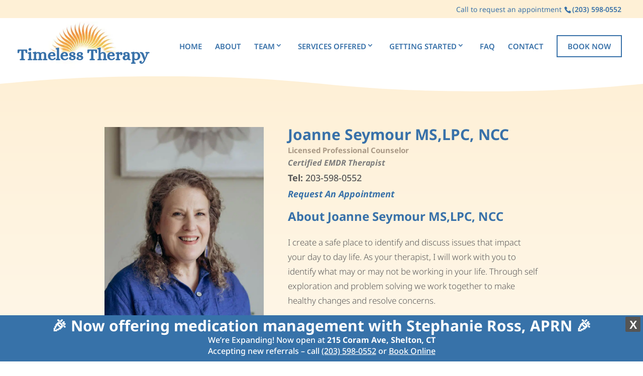

--- FILE ---
content_type: text/css; charset=utf-8
request_url: https://timeless-therapy.com/wp-content/uploads/wtfdivi/wp_head.css?ver=1680849400
body_size: 246
content:
#footer-info + #footer-info{display:none}#db-info-text{margin:0 10px}#et-info-phone{white-space:nowrap !important}#et-info-phone:hover{opacity:0.7;-moz-transition:all 0.4s ease-in-out;-webkit-transition:all 0.4s ease-in-out;transition:all 0.4s ease-in-out}#db_title_and_tagline{display:inline}#logo{padding-right:10px}#logo-text,#logo-tagline{margin:0;padding:0;display:inline;vertical-align:middle}#logo-tagline{opacity:0.7;margin-left:16px;vertical-align:sub}@media only screen and (max-width:767px){#logo-tagline{display:none}}.et_hide_primary_logo .logo_container{height:100% !important;opacity:1 !important}.et_hide_primary_logo .logo_container #logo{display:none}#db_title_and_tagline #logo-tagline{display:none}.body.et_extra #db_title_and_tagline{position:absolute;top:50%;right:-1em;transform:translate(100%,-50%)}#footer-info{width:100%;margin:0 auto;text-align:center !important}@media only screen and (min-width:980px){#footer-bottom .et-social-icons{margin-bottom:-28px}}

--- FILE ---
content_type: text/css; charset=utf-8
request_url: https://timeless-therapy.com/wp-content/themes/Divi-child/style.css?ver=4.27.4
body_size: 3307
content:
/* 
 Theme Name:     Bare bones for Divi
 Author:         Divi theme examples
 Author URI:     http://www.divithemeexamples.com 
 Template:       Divi
 Version:        1.0 
*/ 


/* ----------- PUT YOUR CUSTOM CSS BELOW THIS LINE -- DO NOT EDIT ABOVE THIS LINE --------------------------- */ 

/*
#top-menu .current-menu-item a::before,
#top-menu .current_page_item a::before {
 content: "";
 position: absolute;
 z-index: 2;
 left: 0;
 right: 0;
}
#top-menu li a:before {
 content: "";
 position: absolute;
 z-index: -2;
 left: 0;
 right: 100%;
 bottom: 50%;
 background: #15bf86;
 height: 2px; 
 -webkit-transition-property: right;
 transition-property: right;
 -webkit-transition-duration: 0.3s;
 transition-duration: 0.3s;
 -webkit-transition-timing-function: ease-out;
 transition-timing-function: ease-out;
}
#top-menu li a:hover {
 opacity: 1 !important;
}
#top-menu li a:hover:before {
 right: 0;
}
#top-menu li li a:before {
 bottom: 10%;
}*/

.authimg img {
    max-width: 350px;
}
.authimg {
    text-align: center;
}

h5#logo-tagline {
    display: none;
}

.ParalexRow{
	height:600px;
}
.parrelxtxt h2 {
    font-size: 41px;
    color: #fff;
    text-align: center;
    font-style: italic;
    text-shadow: 2px 0 3px rgba(0,0,0,0.5);
    padding-top: 190px;
	font-family:'Open Sans';
}

@media(max-width:767px){
	.ParalexRow{
	height:auto;
}
.parrelxtxt h2 {
    font-size: 2em;
    padding-top: 0px;
	line-height:1.6;
}
}


.page-id-386 .formcont .et_contact_bottom_container{
    padding-left: 3%;
}

.formroundinput textarea,
.formroundinput input{
	border-radius:7px!important;
}

div#Footercontactinfo h4 a {
    color: #8e8e8e!important;
    font-size: 24px;
    font-weight: 400;
}
.tellink a:hover,
.CTABottom  h4 a:hover{
	   text-decoration:underline!important;
}
.CTABottom  h4 a{
/*font-size: 48px;
 color: #405f7f!important;*/
}

body #contactphone p.tellink a{
	color:#424242!important;
	font-weight: 300;
}

div#Footercontactinfo h4 a:hover {
    text-decoration:underline;
}

#top-menu li li a {
    padding: 6px 20px;
    margin-top: 0!important;
	margin-bottom: 0!important;
}
.sub-menu #menu-item-381 {
    margin-top: 0!important;
}
.nav li ul{
	border:none;
	padding:0!important;
}


#footer-info1 {
    margin: 0px auto!important;
}

#footer-info1 {
    margin: -5px auto!important;
    padding-bottom: 5px!important;
    padding-top: 5px!important;
}

#footer-info1 {
    width: 100%;
    margin: 0 auto;
    text-align: center !important;
}

#footer-info1 a {
    color: #405f7f;
    font-weight: 700;
}

#socialicons li a i {
    color: #405f7f;
    font-size: 20px;
}
#socialicons li {
display: inline-block;
    vertical-align: top;
    color: #405f7f;
    list-style-type: none;
    font-size: 20px;
    padding: 0 6px 0 0!important;
}

.privacyText p {

    font-size: 18px;
    font-weight: 300;
    color: #424242;
    hyphens: auto;
	padding-bottom:24px;
    line-height: 23px;
	font-family: 'Roboto', sans-serif;

}

.privacyText p em{
	font-weight: 300;
}

.privacyText p  a{
	font-weight:500;
	color:#558dbc;
	font-weight: 500;
}

.privacyText h3 {

    font-weight: bold;
    color: #424242;
    font-size: 22px;
    padding-bottom: 24px;
    margin-top: 44px;
	font-family: 'Roboto', sans-serif;

}
.single #main-content .et_pb_text_inner p span {
    font-size: 30px;
    font-weight: 900;
    color: #636363;
}

.privacyText h3.first{
	margin-top: 0px;
}

.TopHeaderSection {
    height: 550px;
	
}

.et_pb_section_0.TopHeaderSection {
    padding: 203px 0 0 0 !important;
}


.TopHeaderSection h1{
	padding:0;
}
.Hero-section {
    height: 530px;
	text-align:center;
	
}
.Hero-section {

    display: flex;
    align-content: center;
    text-align: center;

}

.Hero-section  h2{
	font-size:36px;
	color:#ffffff;
	padding:0;
	margin:0;
	font-style:italic;
	text-align:center;
}

.freeconsult {
    background: #f4f4f4;
    padding: 38px;
	margin:0 auto;
	width:100%;
	max-width:680px;
}

.freeconsult p {
    padding: 0;
    width: 100% !important;
    margin-bottom: 20px;
}
.freeconsult .et_pb_contact_form {
    margin-left: 0;
}

.freeconsult .et_pb_contact_form input {
    background: #fff;
    height: 60px;
    border-radius: 8px;
    box-shadow: 2px 3px 5px rgba(0,0,0,0.062);
    font-size: 24px;
    font-weight: 300;
    color: #979797;
    padding-left: 42px;
}

.freeconsult .et_pb_contact_form button {
	background: #8bb4c8;
    height: 55px;
	font-size: 18px;
    font-weight: bold;
    color: #ffffff!important;
	padding-left: 0;
	width:100%;
	 border-radius: 8px;
	 border:none;
	 text-align:center;
	 margin:0;
}

.freeconsult .et_pb_contact_form .et_contact_bottom_container{
	width:100%;
	margin:0;
	text-align:center;
}

.freecontext h2{
	font-size:36px;
	color:#000;
	font-weight:400;
	padding-bottom: 6px;
}

.freecontext p{
	font-size:20px;
	color:#9b9b9b;
	font-weight:400;
}

.freecontext {
    margin-bottom: 21px !important;
}
.post-1014 article {
	position:relative;
	clear: both;
	min-height: 282px;
}

#post-1014 article::after {

    content: "";
    width: 76%;
    height: 2px!important;
    display: block;
    background: #f2f2f2;
    position: absolute;
    bottom: -50px;
    left: 50%;
	visibility: visible;
    transform: translateX(-50%);

}

.post-1014 .entry-title {
    font-size: px;
    color: #424242;
    font-weight: normal;
	padding-bottom:10px;
	padding-top: 34px;
}

#post-1014 .post-content p {
    font-size: 20px !important;
    font-weight: 300;
    font-family: Hind;
    color: #939393;
    line-height: 28px;
    margin-bottom: 13px;
}
#post-1014 .post-content a{
	font-size:18px;
	font-weight:bold;
	color:#3e64a6;
	text-transform: capitalize;
}
#post-1014 .post-content{
padding-right: 30px !important;
}

#post-1014 .post-content a:after{
	content:">";
	margin-left:5px;
}

#post-1014 .et_pb_posts .et_pb_post {
    position: relative;
    background-color: #f6f6f6;
	max-width: 1200px;
margin: auto auto 100px auto;
}

#post-1014  .wp-pagenavi span.current,#post-1014  .wp-pagenavi a:hover {
    color: #fff !important;
    background: #3e64a5!important;

}

#post-1014 .wp-pagenavi span, #post-1014 .wp-pagenavi a {
    width: 55px;
    height: 57px;
    display: inline-block;
    background: #f3f4f8;
    border: none !important;
    border-radius: 4px;
    margin: 0 4px !important;
    line-height: 42px;
    color: #000 !important;
	-webkit-transition: all 0.3s;
    -moz-transition: all 0.3s;
    -o-transition: all 0.3s;
    transition: all 0.3s;
}

#post-1014 .wp-pagenavi {
    padding: 0;
}

#post-1014 .wp-pagenavi span.pages {
    display: none!important;
}

#hero1 a.paoc-popup.popupaoc-button {
	display:inline-block;
}

.post-title-date {
    font-size: 24px;
    color: #fff;
    text-align: center;
    text-shadow: 2px 3px 3px rgba(0,0,0,0.2);
}

.post-title-date h2 {
    font-size: 55px;
    font-weight: 600;
    color: #fff;
    text-align: center;
    text-shadow: 2px 3px 3px rgba(0,0,0,0.2);
    line-height: 67px;
	margin-bottom: 18px;
}

.single #main-content  .et_pb_text_inner .post-title-date p {
    font-size: 24px;
    font-weight: 600;
    color: #fff;
    text-align: center;
	margin-bottom:0;
    text-shadow: 2px 4px 3px rgba(0,0,0,0.2);
}

.single #Singlepostrow p {
    font-size: 20px;
    font-weight: 300;
    hyphens: auto;
    color: #636363;
    line-height: 32px;
    margin-bottom: 11px;

}

#SingleBanner {

    height: 550px;
    padding-top: 110px !important;

}
#freecon .popupaoc-button {
    display: inline-block;
}

.single #main-content  .et_pb_text_inner p.text30{
	font-size:30px;
	text-align:center;
}

.single #main-content  .et_pb_text_inner ul li{
	 font-size: 21px;
    font-weight: 300;
	line-height: 30px;
}

.single #main-content  .et_pb_text_inner ul {
    margin-bottom: 13px;
}

.biotxt {

    margin: 0 auto;
        margin-bottom: 0px;
    max-width: 970px;
    background: #f2f2f2;
    padding: 10px;
    min-height: 200px;

}
.single #main-content  .biotxt p {

    font-size: 16px;
    font-weight: normal;
	padding-top: 7px;
	line-height:26px;

}
.single #main-content  .biotxt  p strong {

    display: block;
    font-size: 25px;
    color: #2c2c2c;
    font-weight: normal;
    margin-bottom: 12px;

}
.biotxt {
    margin: 0 auto;
    max-width: 970px;
    background: #f2f2f2;
    padding: 12px 28px 0px 29px;
    min-height: 200px;
}

.biotxt div>div {
    display: inline-block;
    vertical-align: top;
    margin-top: 13px;
    border-radius: 50%;
    overflow: hidden;
    width: 149px;
    height: 149px;
}

.biotxt div > p {
    display: inline-block;
    vertical-align: top;
    width: 83%;
    padding-left: 47px;
}

.singupform form p, .singupform form div {
    display: inline-block;
    vertical-align: top;
    width: 33% !important;
    float: none;
    margin: 0;
}

.singupform form  {
    text-align:center;
}

.singupform input,.singupform button{
	width:100%;
	font-size:18px!important;
	font-weight:300;
	padding: 11px 18px!important;
}
.singupform button{
	width:100%;
	font-size:18px!important;
}
.singupform form {
    text-align: center;
    margin: 0 auto;
    max-width: 710px;
}
.signutext p {

    font-size: 28px !important;
    text-align: center;
    color: #333 !important;
    line-height: 40px !important;
    margin-bottom: 35px !important;
font-family: 'Poppins', sans-serif;
	font-weight:300;
}
.singupform.et_pb_contact_form_0.et_pb_contact_form_container .input::-moz-placeholder {
 font-size:18px;	
}
.singupform.et_pb_contact_form_0.et_pb_contact_form_container.et_pb_contact_form_container .et_contact_bottom_container .et_pb_contact_submit.et_pb_button{
	padding: 9px 18px !important;
height: 50px;
}
div#Singlepostrow>div {
    margin: 0 auto;
    max-width: 979px;
}
.home #hero1 a.paoc-popup.popupaoc-button{
	margin-top:22px;
}
body #page-container .et_pb_contact_form_0.et_pb_contact_form_container .et_pb_button{
        padding: 12px 44px!important;
		min-height:51px;
}

body.page-id-388 #page-container .et_pb_contact_form_0.et_pb_contact_form_container .et_pb_button{
        width:100%;
}

body.page-id-388 #page-container .et_pb_contact_form_0.et_pb_contact_form_container .et_contact_bottom_container{
     float:none;
	 text-align:center;
		width:100%;
		margin:-7px auto auto auto;
		max-width:97%;
}

body #page-container  #homesignup button.et_pb_button{
 padding: 12px 44px!important;
}
.wp-pagenavi .previouspostslink:after,
.wp-pagenavi .nextpostslink:before {
	display:none!important;
}
a.previouspostslink,
a.nextpostslink {
    font-family: FontAwesome;
    font-size: 10px!important;
}


.formcont .et_contact_bottom_container p{
	margin-bottom:17px;
}

.formcont button {
    width: 100%;
    float: none;
	margin:0 auto!important;
}

.formcont .et_contact_bottom_container {
    width: 100%;
    float: none!important;
    margin: 0 auto;
	padding-left:18px;
}

.formcont {
	max-width:680px;
	margin:0 auto;
}


.Banner550 {
    height: 550px;
    padding: 0;
}
.Banner350 {
    height: 350px;
    padding: 0;
}
.Banner350.et_pb_section_0 {

    padding: 0!important;
}
.Banner550.et_pb_section_0 {

    padding: 0!important;
}

.Banner350 .et_pb_text_0 h1,
.Banner550 .et_pb_text_0 h1{
	margin-bottom:0;
	padding:0!important;
}
.Banner350,
.Banner550 {
    display: flex;
    align-items: center;
    justify-content: center;
}
body #main-header #top-menu li li:first-child a {
    padding-top: 17px!important;
    padding-bottom: 13px!important;
}

#main-header .nav li ul a {
   
    border-bottom: 1px solid #e3e3e3!important;
}
body #main-header .nav li ul a {
    padding-bottom: 14px!important;
    padding-top: 15px!important;
	 line-height: 1!important;
}

body #main-header #top-menu li li:last-child a {
    padding-bottom: 15px!important;
    line-height: 1!important;
}

body.page-id-207 #page-container .et_pb_contact_form_0.et_pb_contact_form_container .et_pb_button{
	padding-right: 0.7em!important
}

@media (max-width:767px){
	.TopHeaderSection {
    height: auto;
}
div#pleasfeel {
    margin-top: 0!important;
}

h1#logo-text {
    font-size: 24px!important;
}
.single #main-content .et_pb_text_inner ul li,
.single #Singlepostrow p {
       font-size: 18px;
    line-height: 1.5;
}

.single #main-content .et_pb_text_inner p.text30 {
    font-size: 21px;
    line-height: 1.5;
}

div#Singlepostrow {
    padding-bottom: 0;
}

#SingleBanner{
	height:auto;
	padding-top: 10px !important;
}
.et_pb_section_0.TopHeaderSection {
    padding: 76px 0 0 0 !important;
}
	.post-title-date h2 {
    font-size: 29px;
    line-height: 1.3;
}
.quote-testi h5 {
    padding-right: 10px;
}

.single #main-content .et_pb_text_inner .post-title-date p {
    font-size: 21px;
}

div#Singlepostrow>div {
    width: 94%!important;
}

	div#SingleBanner>div {
    padding-bottom: 0;
}
	.single .et_pb_text_inner p {
  
	}
	.single .et_pb_text_inner .post-title-date p {
		font-size: 14px;
	}
.Hero-section {
    height: auto;
}
.freeconsult {
    padding: 12px;
}
.freeconsult .et_pb_contact_form input {
    font-size: 16px;
    padding-left: 16px;
}
.freeconsult .et_pb_contact_form button {
    height: auto;
}
	.single #main-content .et_pb_text_inner p span {
    font-size: 20px;
}
.et_pb_text_0 h1 {

}
.post-1014 .entry-title a {
    font-size: 20px!important;
}
.post-1014 .entry-title {
    padding: 10px 10px 0;
}
#post-1014 .post-content {
    padding: 10px 10px 20px!important;
}
#post-1014 .post-content p {
    font-size: 16px !important;
    line-height: 1.4;
}
#post-1014 .post-content a {
    font-size: 16px;
    padding: 0!important;
}
.biotxt {
    padding: 15px;
}
.biotxt div>p {
    width: 100%;
    padding-left: 0;
}
.biotxt div>div {
    display: block;
    margin: 0 auto;
}
.signutext p {
    font-size: 19px !important;
    line-height: 1.4!important;
    margin-bottom: 5px !important
}
.singupform form p, .singupform form div {
    width: 100% !important;
    margin: 0 0 10px 0;
}
.singupform button {
    margin-left: 0;
}
.singupform .et_contact_bottom_container {
    padding-left: 9px;
}
.quote-testi h5 {
    margin: 0 !important;
}
.CTABottom h2 {
    padding-bottom: 10px!important;
}
.et_mobile_menu li a, .nav li li a {
    margin-bottom: 0!important;
    margin-top: 0!important;
}
#main-header .et_mobile_menu li ul.sub-menu.visible {
	padding-bottom: 0!important;
    margin-bottom: 0!important;
    padding-top: 0!important;
}
.Aboutmetxt h2 {
    line-height: 24px;
}
.Banner350.et_pb_section_0,
.Banner550.et_pb_section_0 {
    padding: 55px 0 55px 0!important;
	height:auto;
}
.Banner350 .et_pb_text_0 h1, .Banner550 .et_pb_text_0 h1 {
    margin-bottom: 0;
    padding: 0!important;
    font-size: 30px!important;
}
.Banner550 .et_pb_text>:last-child, 
.Banner350 .et_pb_text>:last-child {
    padding-bottom: 0;
}
.et_pb_post .entry-featured-image-url {
    margin-bottom: 4px;
}
.type-post .et_pb_section_3 {
    padding: 0px 0 30px 0;
}
div#Singlepostrow>div {
    padding-bottom: 0;
}
.single .signutext .et_pb_text_inner p {
  font-size:19px!important; 
}
.page.page-id-207 .et_pb_section_1 {
    display: block!important;
    padding-top: 36px;
}
}

@media screen and (max-width: 460px){
.single .signutext .et_pb_text_inner p {
  font-size:20px!important; 
}
}

@media screen and (max-width: 420px){
.et_pb_text_0 h1 {

}

}

@media screen and (max-width: 320px){
.single .signutext .et_pb_text_inner p {
    font-size: 14px!important;
}
}



--- FILE ---
content_type: text/css; charset=utf-8
request_url: https://timeless-therapy.com/wp-content/et-cache/global/et-divi-customizer-global.min.css?ver=1761828095
body_size: 4922
content:
.et_mobile_menu li:last-child a{margin-bottom:-10px;border-bottom:0px solid rgba(0,0,0,.03)}.TreatBoxs h4{box-shadow:0 0 12px rgba(0,0,0,0.12);height:121px;display:flex;display:-webkit-flex;justify-content:center;align-items:center;padding:0 15px}div#Footercol3 em{vertical-align:top;font-size:14px;line-height:1.3em;display:inline-block}h5.et_pb_toggle_title{font-family:'Noto Sans',Helvetica,Arial,Lucida,sans-serif!important}.et_pb_toggle_content.clearfix{color:#595959;font-family:'Noto Sans',Helvetica,Arial,Lucida,sans-serif}footer#main-footer h4 a,footer#main-footer h4 a:hover,#main-footer h4 a:hover,#main-footer h4 a{}.linkunder h4 a:hover{text-decoration:underline}.et-fixed-header #top-menu li li a{color:black!important}.et-fixed-header#main-header .nav li ul{}.et-fixed-header#main-header img#logo{padding-top:0px}body.single article.has-post-thumbnail .et_post_meta_wrapper>img:nth-of-type(1){display:none}.et_full_width_page #left-area{padding-bottom:0px}.single .et_pb_post{margin-bottom:0px}.single .post{padding-bottom:0px}nav#top-menu-nav{padding-right:10px!important}.et_header_style_left #et-top-navigation nav>ul>li>a,.et_header_style_split #et-top-navigation nav>ul>li>a{padding-bottom:5px!important;margin-bottom:13px!important}#top-menu .menu-item-has-children>a:first-child{cursor:default}.gettingstarted ul.sub-menu{padding-bottom:0px!important;right:auto!important;left:-63px!important;padding-top:15px}.therapy ul.sub-menu{padding-bottom:0px!important;right:auto!important;left:-92px!important}body #main-header .nav li ul a{padding-left:10px;padding-right:10px}.nav li ul{width:260px!important}@media all and (max-width:980px){ul.sub-menu{margin:auto -20px!important;padding-bottom:0px!important}}#menu1 ul.sub-menu{margin:auto -50px!important;margin-top:-23px!important;padding-bottom:0px!important}#main-header .nav li ul a{text-align:center!important;margin-left:-20px!important;line-height:1.5!important;border-bottom:1px solid #d9d9d9;padding-bottom:10px!important;padding-top:10px!important;letter-spacing:0.6px}#menu-item-381{margin-top:-8px!important}#menu-item-398{margin-top:-15px!important}#top-menu li.current-menu-item>a{font-weight:bold!important}#top-menu li li a{width:260px!important}#socialicons li{display:inline-block}.et_pb_social_media_follow li a.icon::before{color:#405f7f!important}#footer-info{margin:-5px auto!important;padding-bottom:5px!important;padding-top:5px!important}#footer-bottom{background-color:#005a99;font-weight:400!important;padding-top:3px!important;padding-bottom:3px!important}#bulletlogo li{color:#000000;line-height:18px;padding-top:10px;padding-left:35px!important;padding-bottom:10px;padding-right:35px;list-style:none;background-image:url(https://timeless-therapy.com/wp-content/uploads/2018/05/logo1.png);background-repeat:no-repeat;background-position:left 5px;position:relative;margin-left:110px}@media all and (max-width:980px){#bulletlogo li{margin-left:15px}}.grow img{height:213px;width:100%;-webkit-transition:all 1s ease;-moz-transition:all 1s ease;-o-transition:all 1s ease;-ms-transition:all 1s ease;transition:all 0s ease}@media all and (max-width:980px){.et_pb_fullwidth_header.et_pb_fullscreen.et_pb_module.et_pb_bg_layout_light.et_pb_text_align_center.et_pb_fullwidth_header_0{padding-top:0px!important}}@media all and (max-width:980px){p:last-of-type{padding-bottom:25px!important}}#main-header .et_mobile_menu{background-color:rgba(0,0,0,0.96)}.mobile_menu_bar:before{color:#ffffff!important}@media all and (max-width:980px){h1.et_pb_module_header{padding-top:20px!important}}@media (max-width:980px){.et_header_style_left #logo,.et_header_style_split #logo{max-width:100%}}#main-header .et_mobile_menu{background-color:rgb(255,255,255)!important;border-top:0px solid #2ea3f2!important;margin-top:-20px}@media all and (max-width:980px){.et_header_style_centered .mobile_nav .select_page,.et_header_style_split .mobile_nav .select_page,.et_nav_text_color_light #top-menu>li>a,.et_nav_text_color_dark #top-menu>li>a,#top-menu a,.et_mobile_menu li a,.et_nav_text_color_light .et_mobile_menu li a,.et_nav_text_color_dark .et_mobile_menu li a,#et_search_icon:before,.et_search_form_container input,span.et_close_search_field:after,#et-top-navigation .et-cart-info{color:#000!important}}.et_mobile_menu .menu-item-has-children>a{background-color:transparent}#main-header .et_mobile_menu li ul.sub-menu.hide{display:none!important;visibility:hidden!important;transition:all 1.5s ease-in-out}#main-header .et_mobile_menu li ul.sub-menu.visible{display:block!important;visibility:visible!important}.et_mobile_menu .menu-item-has-children>a:after{position:relative;top:2px;font-family:ETmodules;font-size:16px;font-weight:800;content:"3";right:-10px}#et_mobile_nav_menu{color:white}@media (max-width:980px){.et_header_style_left #logo,.et_header_style_split #logo{max-width:100%;max-height:80px}}.et_mobile_menu li a{padding:8px 5%}.et_mobile_menu li a,.nav li li a{margin-bottom:15px;margin-top:-10px}#logo-text{font-size:33px;color:#3871a9;font-weight:bold;position:relative;top:-0}#logo-text,#logo-tagline{}#footer-info{margin:0px auto!important}@media (max-width:980px){p:last-of-type{padding-bottom:0px!important}}@media all and (max-width:980px){#logo-text{font-size:28px!important;top:-0!important}}.et_mobile_menu li a,.nav li li a{margin-bottom:15px;margin-top:-11px}#top-menu>li>li:last-child>a{text-align:center!important;margin-left:-20px!important;line-height:1.5!important;border-bottom:0px solid #d9d9d9!important;padding-bottom:10px!important;margin-bottom:3px}@media only screen and (min-width:981px){.et-fixed-header #top-menu li.current-menu-ancestor>a,.et-fixed-header #top-menu li.current-menu-item>a{}}@media only screen and (min-width:981px){div.post-content{padding-top:30px!important;padding-right:120px!important}}#hero1 a.paoc-popup.popupaoc-button{color:#ffffff!important;background:rgba(255,255,255,0.25);border-width:0px!important;border-radius:50px;letter-spacing:1px;font-size:16px;font-family:'Poppins',Helvetica,Arial,Lucida,sans-serif!important;background-color:rgba(255,255,255,0.25);padding:12px 42px!important;text-transform:uppercase;margin-top:17px}#hero1 a.paoc-popup.popupaoc-button:hover{color:#ffffff!important;background:rgba(255,255,255,0.35)!important;border-radius:50px;letter-spacing:1px}#freecon .popupaoc-button{color:#ffffff!important;border-width:0px!important;border-color:rgba(255,255,255,0);border-radius:50px;letter-spacing:1px;font-size:16px;font-family:'Poppins',Helvetica,Arial,Lucida,sans-serif!important;background-color:#bd947c;padding:12px 42px;margin-top:-20px!important;text-transform:uppercase}#freecon .popupaoc-button:hover{color:#ffffff!important;background:#bc8f73!important;border-radius:50px;letter-spacing:1px}.paoc-popup-modal-cnt{background-color:#FFF;padding:0px 30px 10px 30px}.paoc-popup-modal{width:40%!important;margin-top:30px;border:8px solid #474747}input.text,input.title,input[type=email],input[type=password],input[type=tel],input[type=text],select,textarea{padding:7px;border:1px solid #bbb;color:#4e4e4e;background-color:#fff;border-radius:5px;box-shadow:-1px 1px 2px rgba(0,0,0,0.08)}.field-wrap>div input[type=checkbox],.field-wrap button,.field-wrap input[type=button],.field-wrap input[type=submit]{background:#474747!important;height:50px!important;width:100%!important;border-radius:10px;font-size:18px!important;font-weight:bold!important;text-transform:uppercase;border:none!important;color:#ffffff}@media screen and (max-width:920px){.paoc-popup-modal{width:80%!important;margin-top:200px}}@media screen and (max-width:920px){.paoc-popup-modal-cnt{background-color:#FFF;padding:0px 20px 30px 20px}}@media screen and (max-width:480px){.field-wrap>div input[type=checkbox],.field-wrap button,.field-wrap input[type=button],.field-wrap input[type=submit]{font-size:9px!important}}input.text,input.title,input[type=email],input[type=password],input[type=tel],input[type=text],select,textarea{box-shadow:none}.nobg .popupaoc-button{background:#ffffff}#et-secondary-nav .menu-item-has-children>a:first-child:after,#top-menu .menu-item-has-children>a:first-child:after{position:absolute;top:0;right:5px!important;font-family:ETmodules;font-size:16px;font-weight:800;content:"3"}span#nf-form-title-2.nf-form-title h3{font-family:'Muli',Helvetica,Arial,Lucida,sans-serif;font-size:28px!important;color:#424242;text-align:center;font-weight:600;margin-top:-10px}.label-above .nf-field-element,.label-below .nf-field-element{width:100%;color:#878787;font-weight:300;font-size:18px;line-height:28px;text-align:center;margin-bottom:0px!important}span#nf-form-title-4.nf-form-title h3{font-family:'Muli',Helvetica,Arial,Lucida,sans-serif;font-size:28px!important;color:#424242;text-align:center;font-weight:600;margin-top:-10px}.nf-form-content button,.nf-form-content input[type=button],.nf-form-content input[type=submit]{margin-bottom:-20px;margin-top:-8px}@media screen and (max-width:920px){#paral div.et_parallax_bg.et_pb_parallax_css{background-position:-240px!important}}.wp-pagenavi{clear:both;margin-bottom:30px;padding-top:13px;text-align:center;border-top:none}.wp-pagenavi a,.wp-pagenavi span{margin:0px!important;border:none!important;color:#666;font-size:18px!important;font-weight:700!important;text-decoration:none}.wp-pagenavi{text-align:center}.wp-pagenavi span,.wp-pagenavi a,.wp-pagenavi :last-child{border:1px solid #bbb!important;padding:6px 12px;margin:0}.wp-pagenavi span,.wp-pagenavi a{border-right:none!important}.wp-pagenavi span,.wp-pagenavi a{font-weight:bold!important;color:#999!important}.wp-pagenavi span.current,.wp-pagenavi a:hover{color:#666!important;background-color:#ddd!important}.wp-pagenavi :first-child{color:#666!important}.wp-pagenavi .nextpostslink:before{content:'Next '}.wp-pagenavi .previouspostslink:after{content:' Prev'}span.pages{display:none}.nf-form-content button,.nf-form-content input[type=button],.nf-form-content input[type=submit]{margin-top:2px}.et_mobile_menu li a:hover,.nav ul li a:hover{opacity:1;background-color:rgba(0,0,0,0)}@media (min-width:981px){.et_header_style_left .et-fixed-header #et-top-navigation nav>ul>li>a,.et_header_style_split .et-fixed-header #et-top-navigation nav>ul>li>a{}}@media only screen and (min-width:981px){.et-fixed-header #top-menu li.current-menu-ancestor>a,.et-fixed-header #top-menu li.current-menu-item>a{}}#nf-form-title-3 h3{font-family:'Muli',Helvetica,Arial,Lucida,sans-serif;font-size:28px!important;color:#424242;text-align:center;font-weight:600;margin-top:-10px}.field-wrap .pikaday__container,.field-wrap .pikaday__display,.field-wrap>div input,.field-wrap select,.field-wrap textarea{border-radius:10px!important;box-shadow:0px 3px 3px rgba(0,0,0,0.2)!important}div.nf-field-element p{margin-bottom:-10px!important}@media screen and (max-width:920px){.paoc-popup-modal{width:90%!important;margin-top:10px}}@media screen and (max-width:420px){h2.entry-title{padding-top:10px!important;padding-bottom:0px!important}}@media screen and (max-width:420px){#ninja_forms_required_items,.nf-field-container{margin-bottom:8px!important;margin-left:-10px;margin-right:-10px}}.et_pb_text>:last-child{padding-bottom:10px}.custombox-content{z-index:99999}div.nf-field-element h3 span{font-size:16px!important}@media screen and (max-width:620px){div.nf-field-element h3 span{font-size:14px!important}}@media screen and (max-width:420px){.nf-form-content button,.nf-form-content input[type=button],.nf-form-content input[type=submit]{font-size:12px!important}}.et_mobile_menu .menu-item-has-children>a{font-weight:600!important}#top-menu li.current-menu-item>a{font-weight:500!important}div.nf-form-fields-required{text-align:center!important}div#nf-form-7-cont.nf-form-cont h3{font-family:'Muli',Helvetica,Arial,Lucida,sans-serif;font-size:28px!important;color:#424242;text-align:center;font-weight:600;margin-top:-10px}div.nf-field-element h3 span{font-weight:500!important}.single-post #main-content .container{width:100%!important;padding:0!important;max-width:100%}.single-post .et_post_meta_wrapper{display:none}.single-post .et_pb_section.et_pb_section_0.et_section_regular.et_pb_section_first{padding:0}span.et_pb_contact_captcha_question:before{content:"To help fight spam, please enter the correct answer: ";display:block;width:100%;text-align:left;margin-bottom:11px}input.input.et_pb_contact_captcha{margin-bottom:20px;padding:16px 10px;width:92%;max-width:85px}.et_pb_contact_right,.et_pb_contact_right p{width:100%;text-align:left}.et_contact_bottom_container{display:block}.error404 div#sidebar{display:none}.error404 div#left-area{width:100%!important;padding-top:30px}.error404.et_right_sidebar #main-content .container:before{display:none}.error404 #main-header{background-color:#ffffff}#MapRow{overflow:hidden;max-height:400px}.Fheading2{font-family:'Noto Sans',Helvetica,Arial,Lucida,sans-serif;font-weight:700;font-size:20px;color:#3871a9!important;padding-bottom:8px;line-height:1em}a.mlink{display:block;font-size:14px!important}.Faddress{font-family:'Noto Sans',Helvetica,Arial,Lucida,sans-serif;font-weight:300;color:#3871a9!important;line-height:1.5em;text-align:center;padding-bottom:2px;font-size:18px;font-style:normal}.Ftelephone{padding-bottom:10px;font-family:'Noto Sans',Helvetica,Arial,Lucida,sans-serif;font-weight:300;font-size:25px;color:#3871a9!important;line-height:1em}.CTAh2{font-family:'Noto Sans',Helvetica,Arial,Lucida,sans-serif;font-weight:600;font-size:27px;color:#00477a!important;text-align:center;padding-bottom:10px;line-height:1em}.CTAh4{font-family:'Noto Sans',Helvetica,Arial,Lucida,sans-serif;font-weight:600;font-size:48px;color:rgba(50,153,255,0.94)!important;text-align:center;margin-top:15px;margin-bottom:0px;padding-bottom:10px;line-height:1em}.CTAh4 a{color:rgba(50,153,255,0.94)!important}.CTAh4 a:hover{text-decoration:underline}p.vth2{font-family:'Noto Sans',Helvetica,Arial,Lucida,sans-serif;font-size:28px;line-height:1.5em;font-weight:bold;padding-bottom:10px;margin:0;color:#3871a9}.AboutText p.wth2{font-family:'Noto Sans',Helvetica,Arial,Lucida,sans-serif;font-weight:700;font-size:36px;padding-bottom:22px;margin:0;color:#3871a9!important;line-height:1em}.AboutText .nameh2{font-family:'Noto Sans',Helvetica,Arial,Lucida,sans-serif;font-weight:700;font-size:25px;color:#3871a9!important;line-height:1.4em;text-align:center;padding-bottom:10px;margin:0}img#logo{display:none}#db_title_and_tagline{display:inline-block;vertical-align:middle}#logo-text{font-size:33px;line-height:1em;font-weight:bold;font-family:Alice;background:url(https://timeless-therapy.com/wp-content/uploads/2021/02/melissa-glaser-ms-lpc-logo3.jpg)no-repeat center top/ auto 100%;padding:50px 0 10px;vertical-align:bottom;display:inline-block;text-shadow:2px 3px 6px #fff,2px 3px 6px #fff,2px 3px 6px #fff,2px 3px 6px #fff,2px 3px 6px #fff,2px 3px 6px #fff,2px 3px 6px #fff,2px 3px 6px #fff,2px 3px 6px #fff,2px 3px 6px #fff,2px 3px 6px #fff,2px 3px 6px #fff;-webkit-transition:all 0.6s;-moz-transition:all 0.6s;-o-transition:all 0.6s;transition:all 0.6s}.et-fixed-header #logo-text{font-size:20px;padding:34px 0 6px;-webkit-transition:all 0.3s;-moz-transition:all 0.3s;-o-transition:all 0.3s;transition:all 0.3s}header#main-header{padding:0 0}.et_header_style_left #et-top-navigation,.et_header_style_split #et-top-navigation,.et_header_style_left #et-top-navigation,.et_header_style_split #et-top-navigation{padding:34px 0 0 0!important}.et_header_style_left .et-fixed-header #et-top-navigation,.et_header_style_split .et-fixed-header #et-top-navigation{padding:15px 0 0 0!important}.et_header_style_left #et-top-navigation nav>ul>li>a,.et_header_style_split #et-top-navigation nav>ul>li>a{padding-bottom:40px!important;margin-bottom:0!important}.et_header_style_left .et-fixed-header #et-top-navigation nav>ul>li>a,.et_header_style_split .et-fixed-header #et-top-navigation nav>ul>li>a{padding-bottom:24px!important}#top-menu>li{padding-right:22px;line-height:initial}#top-header .container{padding-top:.75em;font-weight:600;text-align:right;max-width:100%;width:100%;padding-left:30px;padding-right:30px}#et-info{float:right}span#et-info-phone:before,#top-header a:last-child{}#db-info-text{font-weight:normal}#db-info-text{margin:0 1px}#top-header a:hover span,#top-header a:hover{color:#295784;text-decoration:underline;opacity:1}#top-menu-nav>ul>li>a:hover{opacity:1}#top-menu-nav>ul>li>a{cursor:pointer!important}.align-center{text-align:center}.expertiseList li{margin-bottom:7px}.Ctabotn a:hover{text-decoration:underline}.WorkshopsList ul{padding-top:4px;padding-bottom:13px}#footer-info{font-size:14px}#footer-info a:hover{opacity:1;text-decoration:underline}#Footercol2 h2{padding-bottom:8px}#Footercol3 h2{padding-bottom:7px}#Footercol2 h4{padding-bottom:10px}#Footercol3 h4{padding-bottom:2px}#Footercol1 h4{padding-bottom:1px}#Footercol11 .ph2{background:url(https://timeless-therapy.com/wp-content/uploads/2021/02/melissa-glaser-ms-lpc-logo3.jpg)no-repeat center top/ auto 100%;padding:50px 0 10px;vertical-align:bottom;display:inline-block;text-shadow:2px 3px 6px #fff,2px 3px 6px #fff,2px 3px 6px #fff,2px 3px 6px #fff,2px 3px 6px #fff,2px 3px 6px #fff,2px 3px 6px #fff,2px 3px 6px #fff,2px 3px 6px #fff,2px 3px 6px #fff,2px 3px 6px #fff,2px 3px 6px #fff;-webkit-transition:all 0.6s;-moz-transition:all 0.6s;-o-transition:all 0.6s;transition:all 0.6s;font-family:'Alice',Georgia,"Times New Roman",serif;font-weight:700;font-size:36px;color:#3871a9!important;text-align:center}#Footercol1 .ph4{padding-bottom:1px;font-family:'Noto Sans',Helvetica,Arial,Lucida,sans-serif;font-weight:700;font-size:19px;color:#3871a9!important;text-align:center;line-height:1em}.AboutText h2{padding-bottom:22px}.AboutText p{padding-bottom:13px}#contactphone a:hover{text-decoration:underline}#top-menu li.current-menu-item>a,#top-menu-nav>ul>li>a{font-weight:600!important}#main-header .nav li ul a,.et-fixed-header #top-menu li li a{color:#3871a9!important;font-weight:600!important}li#menu-item-4482>ul{left:-75px}li#menu-item-4482>ul,li#menu-item-4482>ul>li>a{width:300px!important}#top-menu li .menu-item-has-children>a:first-child:after{right:18px!important;top:13px}.nav li li ul{z-index:1000;top:-100px;left:300px}.single-team #main-content>.container{padding-top:0!important}.single-team div#main-content>div{width:100%!important;max-width:100%}.single-team .et_post_meta_wrapper{display:none}.single-team div#left-area{padding:0}.single-team #main-content .et_pb_text_inner ul li{line-height:26px}.Allteam>div div.teamProfile img{border-radius:50%;overflow:hidden}.teamSlider p.sititle{font-weight:600;font-size:19px;color:#171717!important;padding-bottom:0}.teamSlider p.sititle a{color:#171717!important}p.sisubtitle{font-size:14px;color:#171717}.Allteam>div div.teamProfile{width:30%;margin-right:8%;float:left}.Allteam>div div.teamContent{width:62%;float:left}.Allteam>div:nth-child(even){}.Allteam>div>div{clear:both;overflow:hidden;border-bottom:none;margin:0 auto;width:100%;max-width:1080px;padding:0 0 70px 0}.Allteam>div:last-child{border-bottom:none;margin-bottom:0;padding-bottom:20px}.teamContent p{line-height:1.9em}.teamContent p a{font-weight:bold;color:#3871a9}.teamProfile p a{color:#d1595d}.teamContent p a:hover{text-decoration:underline}.teamProfile h3{padding-top:12px;text-align:center}.teamProfile h4{text-align:center;padding-top:0;padding-bottom:0}.teamProfile p,.teamProfile h4{text-align:center}.teamProfile h4 em{font-size:16px;font-weight:700;display:inline-block;vertical-align:top;padding-top:11px;color:#7c7c7c}.teamProfile p a{font-style:italic;padding-top:12px;display:inline-block;font-weight:600;vertical-align:top}.teamProfile p a:hover{text-decoration:underline}.teamContent>p:nth-last-child(2){padding:0}.Allteam>div:last-child>div{padding-bottom:0}@media(max-width:767px){.Allteam>div div.teamContent,.Allteam>div div.teamProfile{width:100%;margin-right:0}.Allteam>div div.teamContent{padding-top:22px}.Allteam>div>div{padding:40px 0}.Allteam>div div.teamProfile{text-align:center}}.single-team header#main-header{border:none!important;box-shadow:none!important}a.reqbtn{font-weight:bold}a.reqbtn:hover{text-decoration:underline}p.teamTel{padding-bottom:14px;padding-top:8px}.bioptxt h3{font-weight:normal!important}li#menu-item-4979>ul.sub-menu{left:-114px}.et_header_style_left #et-top-navigation nav>ul>li.Menubtn a{border:2px solid #3871a9;padding:10px 20px!important}.et_header_style_left #et-top-navigation nav>ul>li.Menubtn a:hover{background:#3871a9;color:#fff!important}body #main-header .nav li ul a img{width:32px;height:32px;padding:0;border-radius:50%}li#menu-item-4979>ul.sub-menu{left:-124px;width:320px!important}li#menu-item-4979>ul.sub-menu li a{width:320px!important;text-align:left!important}.et-fixed-header #top-menu ul.sub-menu li.current-menu-item>a{color:#ffffff!important}.nav li ul{margin-top:-1px;border-radius:6px!important}.nav li ul{background:#3871a9}body #main-header .nav li#menu-item-4979 ul a{padding:6px 10px!important}body #main-header .nav li#menu-item-4979 ul a span{display:inline-block;vertical-align:middle}body #main-header .nav li ul a,.et-fixed-header #top-menu li li a{color:#ffffff!important;font-weight:600!important}body #main-header .nav li ul a{border-color:rgba(0,0,0,0.15)!important}body #main-header .nav li ul a:hover{background:transparent!important}ul.colb2 li{width:47%;display:inline-block;vertical-align:top}ul.colb2 li h3{padding:0}ul.colb2{padding:20px 0 4px!important;margin:0!important}body ul.ulh3 h3{font-size:17px!important;color:#595959!important;padding-bottom:0;font-weight:400!important}body.page-id-388 #page-container .et_pb_contact_form_0.et_pb_contact_form_container .et_pb_button{width:100%;margin-left:0}body.page-id-388 #page-container .et_pb_contact_form_0.et_pb_contact_form_container .et_contact_bottom_container{float:none;text-align:center;width:100%;margin:-7px auto auto 3%;max-width:97%}span.linebrek{display:block}@media (max-width:1250px) and (min-width:1200px){#top-menu>li{padding-right:14px;line-height:initial}#logo-text{font-size:25px}}@media (max-width:1199px) and (min-width:1081px){#top-menu>li{padding-right:15px}#logo-text{font-size:23px}.et_fullwidth_nav #main-header .container{padding-right:10px;padding-left:10px}.et_header_style_left #et-top-navigation nav>ul>li.Menubtn a{padding:10px 10px!important}}@media (max-width:1080px) and (min-width:981px){#top-menu>li{padding-right:12px}#top-menu li a{font-size:13px}#logo-text{font-size:20px}div#et-top-navigation{padding-left:228px!important}.et_fullwidth_nav #main-header .container{width:100%;max-width:100%;padding-right:10px;padding-left:10px}}@media(max-width:980px){.mobile_menu_bar:before{color:#3871a9!important}#main-header .et_mobile_menu{margin-top:0}.et_pb_fullwidth_header .header-content{text-align:center!important}#Footercol11 h2{display:inline-block;vertical-align:top}#Footercol11{text-align:center}body.page-id-388 #page-container .et_pb_contact_form_0.et_pb_contact_form_container .et_contact_bottom_container{float:none;text-align:center;width:100%;margin:-0 auto auto 3%;max-width:97%}.menu-image-title-after img{width:32px!important;border-radius:50%}}@media(max-width:767px){.AboutText h2{padding-bottom:10px}.expertiseList ul{padding-bottom:0}.expertiseList ul li:last-child{margin-bottom:0}div#ExpertiseRow>div{margin-bottom:0}ul.colb2 li{width:100%}#logo-text{font-size:19px}.AboutText p{line-height:initial!important}.AboutText p.wth2{line-height:1em!important;font-size:29px}div#contactphone .one_half{width:100%;padding-bottom:23px}div#contactphone .one_half h5,div#contactphone .one_half p{margin-left:0!important}.Topbannertxt.et_pb_text_0 h1{font-size:36px!important}.menu-image-title-after img{width:32px!important}.CTAh4{font-size:37px}#hero1 .et_pb_header_content_wrapper br{display:none}#hero1 a.et_pb_button.et_pb_more_button.et_pb_button_one{letter-spacing:0!important}section#hero1,.et_pb_fullwidth_header_container.left{min-height:initial!important}}.grecaptcha-badge{visibility:hidden!important}.nav li ul{box-shadow:0 2px 5px rgb(0 0 0 / 20%);-moz-box-shadow:0 2px 5px rgba(0,0,0,.2);-webkit-box-shadow:0 2px 5px rgb(0 0 0 / 20%)}.ulink a:hover{text-decoration:underline}

--- FILE ---
content_type: application/javascript; charset=utf-8
request_url: https://timeless-therapy.com/wp-content/uploads/wtfdivi/wp_footer.js?ver=1680849400
body_size: 277
content:
jQuery(function($){if(!$('#et-info').length){if(!($('#top-header').length)){$('#page-container').prepend('<div id="top-header"><div class="container clearfix"></div></div>');}
$('#top-header .container').prepend('<div id="et-info"></div>');}
if(!$('#db-info-text').length){$('#et-info').prepend('<span id="db-info-text">'+"Call to request an appointment"+'</span>');}
$('#footer-info').html("&copy; <span class=\"divibooster_year\"><\/span><script>jQuery(function($){$(\".divibooster_year\").text(new Date().getFullYear());});<\/script> Timeless Therapy \u2022 <a href=\"https:\/\/timeless-therapy.com\/privacy-policy\/\" style=\" font-weight: 400;\">Privacy Policy<\/a> \u2022 Website by <a href=\"https:\/\/therapyrising.com\/\" target=\"_blank\" style=\"color: #f0d4a0;font-weight: 700;\">TherapyRising<\/a>");});jQuery(function($){$('#et-info-phone').wrap(function(){var num='(203) 598-0552';num=num.replace(/[^0-9+]+/g,'-');num=num.replace(/^[-]|[-]$/g,'');return'<a href="tel:'+num+'"></a>';});});jQuery(function($){if(!$('#logo-text').length){$('#logo').after("<div id=\"db_title_and_tagline\"><h1 id=\"logo-text\">Timeless Therapy<\/h1><\/div>");}});